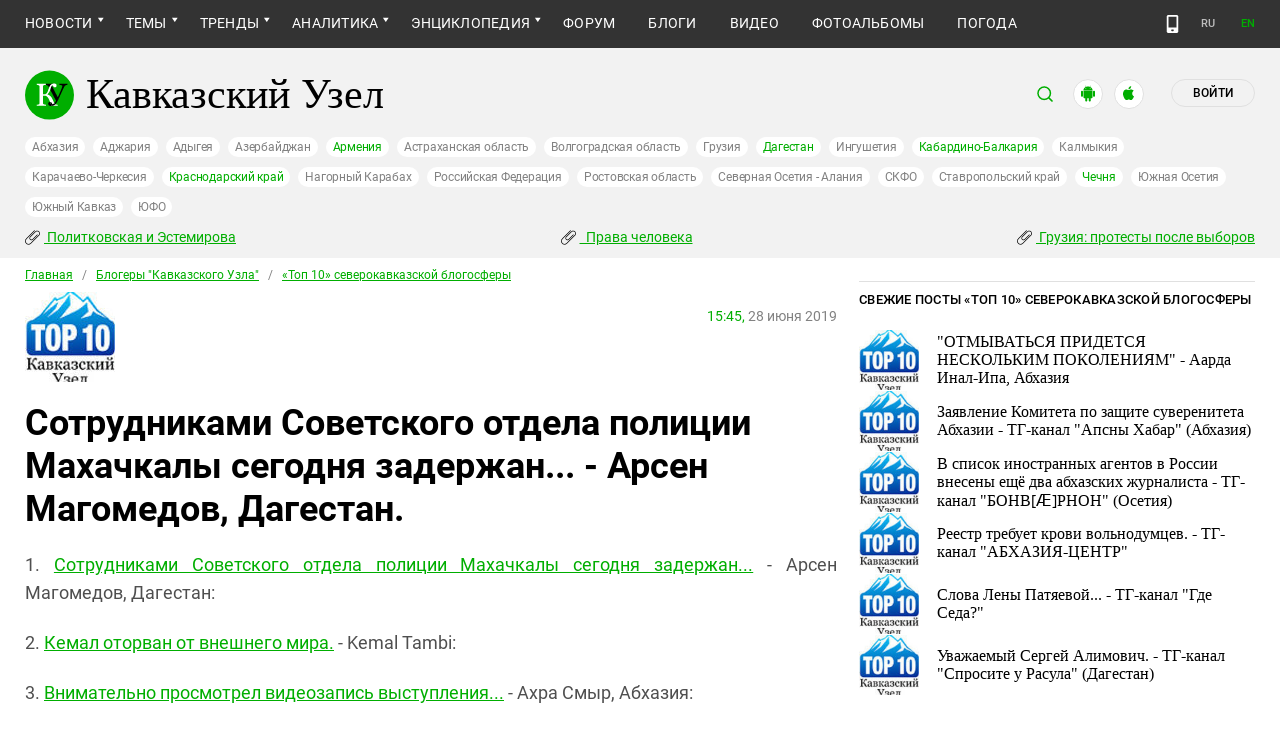

--- FILE ---
content_type: text/html; charset=utf-8
request_url: https://www.kavkaz-uzel.eu/blogs/5422/posts/38466
body_size: 19613
content:
<!DOCTYPE html>
<html>
  <head>
    <meta charset="utf-8">
    <title>Кавказский Узел | Сотрудниками Советского отдела полиции Махачкалы сегодня задержан... -  Арсен Магомедов, Дагестан.</title>
    <link href="https://amp.kavkaz-uzel.eu/blogs/5422/posts/38466" rel="amphtml" />
        <meta property="og:title" content="Сотрудниками Советского отдела полиции Махачкалы сегодня задержан... -  Арсен Магомедов, Дагестан."/>
  <meta property="og:type" content="article"/>
  <meta property="og:url" content="https://www.kavkaz-uzel.eu/blogs/5422/posts/38466"/>
      <meta property="og:image" content="https://www.kavkaz-uzel.eu/system/uploads/user_image/avatar/0001/16842/avatarKU1.jpg"/>
  <meta property="og:site_name" content="Кавказский Узел"/>
  <meta property="og:description" content="1. Сотрудниками Советского отдела полиции Махачкалы сегодня задержан... - Арсен Магомедов, Дагестан: 2. Кемал оторван от внешнего мира. - Kemal Tambi: 3. Внимательно просмотрел видеозапись выступления... - Ахра Смыр, Абхазия: 4. Молодцы. Таг победим! - Михаил Беньяш, Краснодар: 5. Перед зданием М..."/>

    <meta name="format-detection" content="telephone=no">
    <meta name="viewport" content="width=device-width, initial-scale=1.0, user-scalable=no, minimum-scale=1.0, maximum-scale=1.0">
    <meta http-equiv="X-UA-Compatible" content="IE=edge">

    <meta name="csrf-param" content="authenticity_token" />
<meta name="csrf-token" content="Sbzpsd_gz9dYN88JJrD8CIjJZzj-SrF55VA2CdbGF-WcTj8inv0anexffEpJuJOx8R7zmwaVTOw9WoJqBnOzgQ" />
    <link rel="stylesheet" href="/assets/greenpages_redesign_new/application-4e10d7329e6f710895ff57dbe82f0525ee2f157b08dd1f19321675fd993348be.css" media="all" />
    <script src="/assets/greenpages_redesign/application-439c76689aa773fb68e0f47835840a1c5181799dd1bfc7b1cabba15efe8b3667.js"></script>

    <meta name="apple-mobile-web-app-capable" content="yes">
    <meta name="apple-mobile-web-app-status-bar-style" content="#333333">
    <meta name="msapplication-TileColor" content="#ffffff">
    <meta name="msapplication-TileImage" content="/favicons/mstile-144x144.png">
    <meta name="theme-color" content="#333333">
    <meta name="apple-itunes-app" content="app-id=1154933161">
    <link rel="apple-touch-icon" sizes="152x152" href="/favicons/apple-touch-icon.png">
    <link rel="icon" type="image/png" href="/favicons/favicon-32x32.png" sizes="32x32">
    <link rel="icon" type="image/png" href="/favicons/favicon-16x16.png" sizes="16x16">
    <link rel="mask-icon" href="/favicons/safari-pinned-tab.svg" color="#000000">
    <link rel="manifest" href="/manifest.json">
    <!-- Google tag (gtag.js) -->
    <script async src="https://www.googletagmanager.com/gtag/js?id=G-0M53NZTY00"></script>
    <script>
      window.dataLayer = window.dataLayer || [];
      function gtag(){dataLayer.push(arguments);}
      gtag("js", new Date());
      gtag("config", "G-0M53NZTY00");
    </script>
    <script>window.yaContextCb = window.yaContextCb || []</script>
    <script src="https://yandex.ru/ads/system/context.js" async></script>


    
    <meta name="google-site-verification" content="g6ApcNXSmyIzab8bkGiPGQAESkFQh2L6x9Mooov5yAI" />

      <!-- Yandex.Metrika counter -->
 <script type="text/javascript">
    (function (d, w, c) {
        (w[c] = w[c] || []).push(function() {
            try {
                w.yaCounter23640679 = new Ya.Metrika({id:23640679,
                    webvisor:true,
                    clickmap:true,
                    trackLinks:true,
                    accurateTrackBounce:true});
            } catch(e) { }
        });

        var n = d.getElementsByTagName("script")[0],
                s = d.createElement("script"),
                f = function () { n.parentNode.insertBefore(s, n); };
        s.type = "text/javascript";
        s.async = true;
        s.src = (d.location.protocol == "https:" ? "https:" : "http:") + "//mc.yandex.ru/metrika/watch.js";

        if (w.opera == "[object Opera]") {
            d.addEventListener("DOMContentLoaded", f, false);
        } else { f(); }
    })(document, window, "yandex_metrika_callbacks");
</script>
<noscript><div><img src="//mc.yandex.ru/watch/23640679" style="position:absolute; left:-9999px;" alt="" /></div></noscript> 
<!-- /Yandex.Metrika counter -->

<!-- Rating@Mail.ru counter -->
<script type="text/javascript">
    var _tmr = _tmr || [];
    _tmr.push({id: "254038", type: "pageView", start: (new Date()).getTime()});
    (function (d, w, id) {
        if (d.getElementById(id)) return;
        var ts = d.createElement("script"); ts.type = "text/javascript"; ts.async = true; ts.id = id;
        ts.src = (d.location.protocol == "https:" ? "https:" : "http:") + "//top-fwz1.mail.ru/js/code.js";
        var f = function () {var s = d.getElementsByTagName("script")[0]; s.parentNode.insertBefore(ts, s);};
        if (w.opera == "[object Opera]") { d.addEventListener("DOMContentLoaded", f, false); } else { f(); }
    })(document, window, "topmailru-code");
</script>
<noscript><div style="position:absolute;left:-10000px;">
  <img src="//top-fwz1.mail.ru/counter?id=254038;js=na" style="border:0;" height="1" width="1" alt="Рейтинг@Mail.ru" />
</div></noscript>
<!-- //Rating@Mail.ru counter -->


    <script>
      $.trumbowyg.svgPath = "/assets/trumbowyg/images/icons-20301c3918b7265ddbdbcd6fa597795501938dbc62f6db6b7d362a096d6815e0.svg";
    </script>
    <script id="currentUserHeaderTemplate" type="text/template">
      <a class="e-user-name" rel="nofollow" href="{{=user_path}}">
        <span class="e-user-name_text">{{=login}}</span>
        <sup class="answer_count e-user-name_count" title="Количество ответов на комментарии">{{=answers_count}}</sup>
      </a>
      <a rel="nofollow" href="/admin" data-admin_control="" style="display: none;" >Админка</a>
      <a rel="nofollow" href="/accounts/logout">Выйти</a>
    </script>
    <script type="text/template" id="CommentListTempl">
  <div id="comment-list"></div>
  <div class="new_comment_js"></div>
</script>

<script type="text/template" id="bComment">
  <div id="{{= comment.dom_id}}" data-list_position="{{= comment.list_position}}" class="comments-item comments-left{{=comment.depth}}">

    <div class="estimate"> </div>

    {{if (comment.author){ }}
      <div class="avatar">
        <img alt="" src="{{= comment.author.avatar_path }}">
      </div>
    {{ } }}

    <div class="text-comment">
      <div class="prev-comment ps">
        <span class="time">{{= comment.created_at_str }}</span>

        {{if (comment.author){ }}
          <a rel="nofollow" href="{{= comment.public_url }}">{{= comment.author.login }}</a>
          {{if (!comment.author.anonymous){ }}
            <span class="status">({{= comment.author.status }})</span>
          {{ } }}
        {{ } }}

        <a rel="nofollow" href="{{= comment.public_url }}">#</a>


        {{if (comment.can_destroy){ }}
          <a rel="nofollow" class="destroy btn-action-comment btn-action-comment_destroy" href="#" title="Удалить">
            <svg xmlns="https://www.w3.org/2000/svg" viewBox="0 0 24 24">
              <path d="M6 19a2 2 0 0 0 2 2h8a2 2 0 0 0 2-2V7H6v12m2.46-7.12l1.41-1.41L12 12.59l2.12-2.12 1.41 1.41L13.41 14l2.12 2.12-1.41 1.41L12 15.41l-2.12 2.12-1.41-1.41L10.59 14l-2.13-2.12M15.5 4l-1-1h-5l-1 1H5v2h14V4h-3.5z"/>
            </svg>
          </a>
        {{ } }}

        {{if (!comment.can_destroy && comment.can_hide){ }}
          <a rel="nofollow" class="action_hide btn-action-comment btn-action-comment_destroy" href="#" title="Удалить">
            <svg xmlns="https://www.w3.org/2000/svg" viewBox="0 0 24 24">
              <path d="M6 19a2 2 0 0 0 2 2h8a2 2 0 0 0 2-2V7H6v12m2.46-7.12l1.41-1.41L12 12.59l2.12-2.12 1.41 1.41L13.41 14l2.12 2.12-1.41 1.41L12 15.41l-2.12 2.12-1.41-1.41L10.59 14l-2.13-2.12M15.5 4l-1-1h-5l-1 1H5v2h14V4h-3.5z"/>
            </svg>
          </a>
        {{ } }}

        {{if (comment.can_edit){ }}
          <a rel="nofollow" class="edit btn-action-comment btn-action-comment_edit" href="#" title="Изменить">
            <svg xmlns="https://www.w3.org/2000/svg" viewBox="0 0 24 24">
              <path d="M19 19V5H5v14h14m0-16a2 2 0 0 1 2 2v14c0 1.11-.9 2-2 2H5a2 2 0 0 1-2-2V5a2 2 0 0 1 2-2h14m-2.3 6.35l-1 1-2.05-2.05 1-1c.21-.22.56-.22.77 0l1.28 1.28c.22.21.22.56 0 .77M7 14.94l6.06-6.06 2.06 2.06L9.06 17H7v-2.06z"/>
            </svg>
          </a>
        {{ } }}

        <span class="achievements_wrapper"></span>

        {{if (current_user.is_admin_role){ }}
          <!-- &nbsp;&nbsp; -->
          {{if (comment.author.anonymous){ }}
            {{var userUrl = "/admin/anon_users?id=" + comment.author.id;}}
          {{ } else { }}
            {{var userUrl = "/admin/users?filter[id]=" + comment.author.id;}}
          {{ } }}
          <a rel="nofollow" class="btn-action-comment btn-action-comment_edit-user" target='_blank' href="{{= userUrl}}" title="Редактирование пользователя">
            <!-- &aelig; -->
            <svg xmlns="https://www.w3.org/2000/svg" viewBox="0 0 24 24">
              <path d="M9 4a4 4 0 0 0-4 4 4 4 0 0 0 4 4 4 4 0 0 0 4-4 4 4 0 0 0-4-4m0 10c-2.67 0-8 1.33-8 4v2h11.08c-.05-.33-.08-.66-.08-1 0-1.5.5-3 1.41-4.2-1.53-.52-3.23-.8-4.41-.8m9 0c-.13 0-.24.09-.26.21l-.19 1.32c-.3.13-.59.29-.85.47l-1.24-.5c-.11 0-.24 0-.31.13l-1 1.73c-.06.11-.04.24.06.32l1.06.82c-.02.17-.03.33-.03.5 0 .17.01.33.03.5l-1.06.82c-.09.08-.12.21-.06.32l1 1.73c.06.13.19.13.31.13l1.24-.5c.26.18.54.35.85.47l.19 1.32c.02.12.12.21.26.21h2c.11 0 .22-.09.24-.21l.19-1.32c.3-.13.57-.29.84-.47l1.23.5c.13 0 .26 0 .33-.13l1-1.73c.06-.11.03-.24-.06-.32l-1.07-.82c.02-.17.04-.33.04-.5 0-.17-.01-.33-.04-.5l1.06-.82c.09-.08.12-.21.06-.32l-1-1.73c-.06-.13-.19-.13-.32-.13l-1.23.5c-.27-.18-.54-.35-.85-.47l-.19-1.32c-.01-.12-.12-.21-.23-.21m-1 3.5a1.5 1.5 0 0 1 1.5 1.5 1.5 1.5 0 0 1-1.5 1.5c-.84 0-1.5-.67-1.5-1.5a1.5 1.5 0 0 1 1.5-1.5z"/>
            </svg>
          </a>
        {{ } }}

        {{if (show_parent_comment_link && comment.parent_url){ }}
          <a rel="nofollow" href="{{= comment.parent_url }}" title="В ответ на комментарий"> &uArr; </a>
        {{ } }}

      </div>
      <div class="text-comment_content">{{= comment.body }}</div>
      <div class="text-comment_ans">
        {{if (comment.can_new){ }}
          <a rel="nofollow" href="#" class="answer btn-action-comment btn-action-comment_answer" title="Ответить">Ответить</a>
        {{ } }}
      </div>
    </div>
    <div id="comment_editor_{{=comment.id}}"></div>
  </div>
</script>

<script id="eComment" type="text/template">
  <form class="row form-comment">
    <div class="form-comment-title ps">
      Комментирование через кавказский узел
    </div>
    <div class="form-comment-left">
      <div class="span2 form-comment_avatar">
        <div class="user_avatar"><img alt="" src="{{= current_user.avatar_path}}"></div>
        <p><a rel="nofollow" href="{{= current_user.user_path}}">{{= current_user.login}}</a></p>
        <em {{= current_user.status ? "" : "hidden"}}>({{= current_user.status}})</em>
      </div>
    </div>

    <div class="form-comment-right">
      <div>
        <textarea name="comment[body]" data-trumbowyg>{{= body}}</textarea>
      </div>
      <div class="form-comment_buttons ps">
            <a target="_blank" class="button-reg" href="/accounts/sign_up">Регистрация</a>
        <a rel="nofollow" href="#" class="cancel button-anon">Отменить</a>
      </div>
    </div>
  </form>
</script>

<script id="AchievementListTemplate" type="text/template">
  <a rel="nofollow" class="achievements btn-action-comment btn-action-comment_achievements" href="#" title="Награды">
    <svg xmlns="https://www.w3.org/2000/svg" viewBox="0 0 24 24" class="for-positive">
      <path d="M20.2 2H18c-.9 0-2 1-2 2H8c0-1-1.1-2-2-2H2v9c0 1 1 2 2 2h2.2c.4 2 1.7 3.7 4.8 4v2.1c-2.2.2-3 1.3-3 2.6v.3h8v-.3c0-1.3-.8-2.4-3-2.6V17c3.1-.3 4.4-2 4.8-4H20c1 0 2-1 2-2V2h-1.8M4 11V4h2v7H4m16 0h-2V4h2v7z"/>
    </svg>
    <svg xmlns="https://www.w3.org/2000/svg" viewBox="0 0 24 24" class="for-negative">
      <path d="M17 13H7v-2h10m-5-9A10 10 0 0 0 2 12a10 10 0 0 0 10 10 10 10 0 0 0 10-10A10 10 0 0 0 12 2z"/>
    </svg>
  </a>
</script>

<script id="AchievementShowTemplate" type="text/template">
  <div class="b-achievements-item {{= achievement.value > 0 ? 'is-positive' : 'is-negative' }}">
    <div class="item-name">{{= achievement.title}}&nbsp;(<b>{{= achievement.value}}</b>)</div>
    {{if (achievement.description){ }}
      <div class="item-description">{{= achievement.description}}</div>
    {{ } }}
    <div class="item-date">{{= achievement.created_at}}</div>
  </div>
</script>


    
  </head>

  <body class=" lang="ru">

    <header class="ps header-main">
      <div class="download-app">
  <a href="#" class="sb-close">×</a>
  <img src="/images/manifest/logoCUmini.png" class="download-app-img">
  <div class="download-app-title">
    <h3>Кавказский узел</h3>
    <div class="download-app-hint">Скачайте приложение&nbsp;— работает без&nbsp;VPN!</div>
  </div>
  <a href="https://itunes.apple.com/ru/app/kavkazskij-uzel/id1154933161?mt=8" target="_blank" class="apple-download-app download-app-link">Скачать</a>
  <a href="https://play.google.com/store/apps/details?id=ru.sambino.ionic&hl=ru&gl=US" target="_blank" class="android-download-app download-app-link">Скачать</a>
</div>

      <div class="top-menu ps">
        <div class="menu-show"></div>
        <div class="wrapper">
          <div class="navbar ps">
            <div class="fixed-logo"></div>
            <ul class="navbar-list"><li class="is-sub news" data-menu_id="news"><a href="/rubric/10">Новости</a><ul class="sub-menu"><li data-menu_id="lenta" class="lenta"><a class="" href="/rubric/11">Лента новостей</a></li><li data-menu_id="chronic" class="chronic"><a class="" href="/rubric/1">Хроники</a></li><li data-menu_id="digest" class="digest"><a class="" href="/rubric/12">Дайджест СМИ</a></li><li data-menu_id="announce" class="announce"><a class="" href="/rubric/13">Анонсы событий</a></li></ul></li><li class="is-sub main_themes categories_menu" data-menu_id="categories_menu"><a href="/categories">Темы</a><ul class="sub-menu"><li data-menu_id="menu_category_10" class="menu_category_10"><a href="/category/human-rights"> Права человека</a></li><li data-menu_id="menu_category_1" class="menu_category_1"><a href="/category/crime">Преступность</a></li><li data-menu_id="menu_category_7" class="menu_category_7"><a href="/category/culture">Культура</a></li><li data-menu_id="menu_category_3" class="menu_category_3"><a href="/category/conflicts">Конфликты</a></li><li data-menu_id="menu_category_6" class="menu_category_6"><a href="/category/politics">Политика</a></li><li data-menu_id="menu_category_2" class="menu_category_2"><a href="/category/society">Общество</a></li><li data-menu_id="menu_category_4" class="menu_category_4"><a href="/category/nature">Природа и экология</a></li><li data-menu_id="menu_category_8" class="menu_category_8"><a href="/category/incidents">Происшествия</a></li><li data-menu_id="menu_category_9" class="menu_category_9"><a href="/category/economics">Экономика</a></li><li data-menu_id="menu_category_14" class="menu_category_14"><a href="/category/tourism">Туризм</a></li></ul></li><li class="is-sub trends_menu" data-menu_id="trends_menu"><a href="/categories">Тренды</a><ul class="sub-menu"><li data-menu_id="menu_category_18" class="menu_category_18"><a href="/category/politkovskaya_estemirova">Политковская и Эстемирова</a></li><li data-menu_id="menu_category_2246" class="menu_category_2246"><a href="/category/Caucasus_for_Palestine">Кавказ за Палестину</a></li><li data-menu_id="menu_category_197" class="menu_category_197"><a href="/category/Whom_the_Caucasus_makes_to_apologize">Кого Кавказ извиняться заставляет</a></li><li data-menu_id="menu_category_2248" class="menu_category_2248"><a href="/category/stalin_deportations">Сталинские депортации</a></li><li data-menu_id="menu_category_3260" class="menu_category_3260"><a href="/category/Georgia_elections_amid_protests">Грузия: протесты после выборов</a></li><li data-menu_id="menu_category_2256" class="menu_category_2256"><a href="/category/ecological_disaster_Kuban">Экокатастрофа на Кубани</a></li><li data-menu_id="menu_category_2257" class="menu_category_2257"><a href="/category/collapse_Baku_and_Moscow">Крушение связей Баку и Москвы</a></li><li data-menu_id="menu_category_3261" class="menu_category_3261"><a href="/category/The_struggle_for_500_rubles">Борьба за 500 рублей на Кавказе</a></li><li data-menu_id="menu_category_33" class="menu_category_33"><a href="/category/circassianquestion">Черкесский вопрос</a></li><li data-menu_id="menu_category_2253" class="menu_category_2253"><a href="/category/The_fight_Kadyrov_and_Wildberries">Схватка Кадырова и Wildberries</a></li><li data-menu_id="menu_category_3259" class="menu_category_3259"><a href="/category/elections-2025_south">Выборы-2025: Юг России</a></li><li data-menu_id="menu_category_1221" class="menu_category_1221"><a href="/category/Yerevan_and_Baku_redistribute_borders">Ереван и Баку делят границы</a></li><li data-menu_id="menu_category_1231" class="menu_category_1231"><a href="/category/elimination_of_memorials">Ликвидация "Мемориалов"*</a></li><li data-menu_id="menu_category_144" class="menu_category_144"><a href="/category/dissent_in_Chechnya">Инакомыслие в Чечне</a></li><li data-menu_id="menu_category_86" class="menu_category_86"><a href="/category/ngo_activists_pursuit">Преследование активистов</a></li><li data-menu_id="menu_category_129" class="menu_category_129"><a href="/category/Myths_and_the_truth_about_the_Victory">Мифы и правда о победе</a></li><li data-menu_id="menu_category_164" class="menu_category_164"><a href="/category/Justice_Department_against_Jehovahs_Witnesses">Минюст против Свидетелей Иеговы</a></li><li data-menu_id="menu_category_101" class="menu_category_101"><a href="/category/abkhazia_crisis">Кризис в Абхазии</a></li><li data-menu_id="menu_category_1237" class="menu_category_1237"><a href="/category/the_struggle_of_Kadyrov_and_Yangulbayev">Борьба Кадырова с Янгулбаевыми</a></li><li data-menu_id="menu_category_105" class="menu_category_105"><a href="/category/act_of_terror_in_beslan_20_years">20 лет теракту в Беслане</a></li><li data-menu_id="menu_category_2249" class="menu_category_2249"><a href="/category/Georgia_agents_and_protests">Грузия: иноагенты и протесты</a></li><li data-menu_id="menu_category_145" class="menu_category_145"><a href="/category/Karabakh_bad_peace_or_war">Карабах: худой мир или война?</a></li><li data-menu_id="menu_category_19" class="menu_category_19"><a href="/category/terakty-v-moskve">Теракты в Москве и на Кавказе</a></li><li data-menu_id="menu_category_220" class="menu_category_220"><a href="/category/Jabiev_murdered_protests_and_crisis">Убийство Джабиева: протесты и кризис</a></li><li data-menu_id="menu_category_79" class="menu_category_79"><a href="/category/akhmednabiev_murder">Убийство Ахмеднабиева</a></li><li data-menu_id="menu_category_2243" class="menu_category_2243"><a href="/category/mobilization_protests">Мобилизация и протесты</a></li><li data-menu_id="menu_category_198" class="menu_category_198"><a href="/category/Tumso_protiv_kadyrovtsev">Тумсо против кадыровцев    </a></li><li data-menu_id="menu_category_1233" class="menu_category_1233"><a href="/category/Saakashvili_under_trial">Саакашвили под судом</a></li><li data-menu_id="menu_category_126" class="menu_category_126"><a href="/category/Nemtsov">Немцов</a></li></ul></li><li class="is-sub analitics" data-menu_id="analitics"><a href="/rubric/20">Аналитика</a><ul class="sub-menu"><li data-menu_id="articles" class="articles"><a class="" href="/rubric/2">Статьи</a></li><li data-menu_id="reports" class="reports"><a class="" href="/rubric/21">Доклады</a></li><li data-menu_id="public" class="public"><a class="" href="/rubric/22">Публицистика</a></li><li data-menu_id="interview" class="interview"><a class="" href="/rubric/23">Интервью</a></li><li data-menu_id="stats_of_victims" class="stats_of_victims"><a class="" href="/rubric/1103">Северный Кавказ - статистика жертв</a></li></ul></li><li class="is-sub encyclopaedia" data-menu_id="encyclopaedia"><a href="/rubric/40">Энциклопедия</a><ul class="sub-menu"><li data-menu_id="sprav" class="sprav"><a class="" href="/rubric/41">Справочник</a></li><li data-menu_id="person" class="person"><a class="" href="/rubric/42">Персоналии</a></li><li data-menu_id="bookshelf" class="bookshelf"><a class="" href="/rubric/4">Книжная полка</a></li><li data-menu_id="norma" class="norma"><a class="" href="/rubric/43">Нормативные акты</a></li><li data-menu_id="docs" class="docs"><a class="" href="/rubric/44">Документы организаций</a></li></ul></li><li data-menu_id="forum" class="forum"><a href="/forum/sections">Форум</a></li><li class="active  blogs" data-menu_id="blogs"><a class="active" href="/blog_posts">Блоги</a></li><li data-menu_id="video" class="video"><a href="/videos">Видео</a></li><li data-menu_id="photos" class="photos"><a href="/photo_albums">Фотоальбомы</a></li><li data-menu_id="weather" class="weather"><a href="/weather/regions">Погода</a></li></ul>
            <div class="planet">
              <div class="planet-ico"></div>
              <div class="planet-in ps">
                <div class="geo-list ps">
                  <ul class="planet-list sub-height set-scroll">
                    <li class=""><a href="/abkhasia">Абхазия</a></li><li class=""><a href="/adjaria">Аджария</a></li><li class=""><a href="/adygeia">Адыгея</a></li><li class=""><a href="/azerbaijan">Азербайджан</a></li><li class=""><a href="/armenia">Армения</a></li><li class=""><a href="/astrakhan">Астраханская область</a></li><li class=""><a href="/volgograd">Волгоградская область</a></li><li class=""><a href="/georgia">Грузия</a></li><li class=""><a href="/dagestan">Дагестан</a></li><li class=""><a href="/ingushetia">Ингушетия</a></li><li class=""><a href="/kabardino-balkaria">Кабардино-Балкария</a></li><li class=""><a href="/kalmykia">Калмыкия</a></li><li class=""><a href="/karachaevo-cherkesia">Карачаево-Черкесия</a></li><li class=""><a href="/krasnodar">Краснодарский край</a></li><li class=""><a href="/karabakh">Нагорный Карабах</a></li><li class=""><a href="/russia">Российская Федерация</a></li><li class=""><a href="/rostov">Ростовская область</a></li><li class=""><a href="/north-osetia">Северная Осетия - Алания</a></li><li class=""><a href="/northdistrict">СКФО</a></li><li class=""><a href="/stavropol">Ставропольский край</a></li><li class=""><a href="/chechnya">Чечня</a></li><li class=""><a href="/south-osetia">Южная Осетия</a></li><li class=""><a href="/south-caucasus">Южный Кавказ</a></li><li class=""><a href="/southdistrict">ЮФО</a></li>
                  </ul>
                </div>
              </div>
            </div>
              <a class="mdi mdi-cellphone-basic" title="Лёгкая версия" href="https://m.kavkaz-uzel.eu/"></a>
            <div class="lang">
                <span class="lang__item">RU</span>
                <a href="https://www.eng.kavkaz-uzel.eu" class="lang__item" title="Переключиться на английскую версию">EN</a>
            </div>
          </div>
        </div>
          <div class="hot-news-fixed">
            <div class="header ps">
              <div class="wrapper">
                <div class="header-in ps">
                  <div class="not-news_inner ps">
  <ul>
    
      <li>
        <a class="hotnews-item hotnews-item_rubric" title="Политковская и Эстемирова" href="/category/politkovskaya_estemirova"><i class='mdi mdi-attachment'></i>&nbsp;Политковская и Эстемирова</a>
      </li>
    
      <li>
        <a class="hotnews-item hotnews-item_rubric" title=" Права человека" href="/category/human-rights"><i class='mdi mdi-attachment'></i>&nbsp; Права человека</a>
      </li>
    
      <li>
        <a class="hotnews-item hotnews-item_rubric" title="Грузия: протесты после выборов" href="/category/Georgia_elections_amid_protests"><i class='mdi mdi-attachment'></i>&nbsp;Грузия: протесты после выборов</a>
      </li>
    

    
  </ul>
</div>



  <style type="text/css">
    .menu-container nav ul.dropdown-menu li.menu_category_18, .menu-container nav ul.dropdown-menu li.menu_category_10, .menu-container nav ul.dropdown-menu li.menu_category_3260 {
      position: absolute;
      left: -1300px;
      display: none;
    }
  </style>


                </div>
              </div>
            </div>
          </div>
      </div>

      <div class="header header-static ps">
        <div class="wrapper">
          <div class="header-in ps">
            <div class="header-top ps">
              <div class="logo">
                <div class="logo-case ps">
                  <img src="/assets/redesign/logo-789965aa18f9e893806de4f08f9846bfcb5d6888b483ca884fd888cace4bef8b.svg" alt="" class="logo-img">
                  <a href="https://www.kavkaz-uzel.eu/"><span>Кавказский Узел</span></a>
                </div>
              </div>
              <div class="user-bar">
                <div class="user-bar__search"><span>поиск</span>
  <div class="ps">
    <div class="show-search search-tgl"></div>
    <div class="b-header_search is-show" id="search_input">
      <form action="/search" method="get" class="b-header_search-form">
        <input name="context" value="" type="hidden">
        <input class="search-input" name="keywords" type="text" autocomplete="on" placeholder="поиск по Кавказскому Узлу" title="поиск по Кавказскому Узлу">
        <button class="search-btn" type="submit"></button>
      </form>
    </div>
  </div>
</div>

                <a href="https://play.google.com/store/apps/details?id=ru.sambino.ionic" target="_blank" class="user-bar__app2"></a>
                <a href="https://itunes.apple.com/ru/app/kavkazskij-uzel/id1154933161?mt=8" target="_blank" class="user-bar__app3"></a>
                  <a href="/accounts/login" class="user-bar__login md">Войти</a>
  <a href="/accounts/login" class="user-bar__login sm"></a>

                <div class="x"></div>
              </div>
            </div>
            <div class="menu-btn show-menu">Меню</div>
            <div class="regions ps">
              <a class="" href="/abkhasia">Абхазия</a><a class="" href="/adjaria">Аджария</a><a class="" href="/adygeia">Адыгея</a><a class="" href="/azerbaijan">Азербайджан</a><a class=" green" href="/armenia">Армения</a><a class="" href="/astrakhan">Астраханская область</a><a class="" href="/volgograd">Волгоградская область</a><a class="" href="/georgia">Грузия</a><a class=" green" href="/dagestan">Дагестан</a><a class="" href="/ingushetia">Ингушетия</a><a class=" green" href="/kabardino-balkaria">Кабардино-Балкария</a><a class="" href="/kalmykia">Калмыкия</a><a class="" href="/karachaevo-cherkesia">Карачаево-Черкесия</a><a class=" green" href="/krasnodar">Краснодарский край</a><a class="" href="/karabakh">Нагорный Карабах</a><a class="" href="/russia">Российская Федерация</a><a class="" href="/rostov">Ростовская область</a><a class="" href="/north-osetia">Северная Осетия - Алания</a><a class="" href="/northdistrict">СКФО</a><a class="" href="/stavropol">Ставропольский край</a><a class=" green" href="/chechnya">Чечня</a><a class="" href="/south-osetia">Южная Осетия</a><a class="" href="/south-caucasus">Южный Кавказ</a><a class="" href="/southdistrict">ЮФО</a>
            </div>

            <div class="not-news_inner ps">
  <ul>
    
      <li>
        <a class="hotnews-item hotnews-item_rubric" title="Политковская и Эстемирова" href="/category/politkovskaya_estemirova"><i class='mdi mdi-attachment'></i>&nbsp;Политковская и Эстемирова</a>
      </li>
    
      <li>
        <a class="hotnews-item hotnews-item_rubric" title=" Права человека" href="/category/human-rights"><i class='mdi mdi-attachment'></i>&nbsp; Права человека</a>
      </li>
    
      <li>
        <a class="hotnews-item hotnews-item_rubric" title="Грузия: протесты после выборов" href="/category/Georgia_elections_amid_protests"><i class='mdi mdi-attachment'></i>&nbsp;Грузия: протесты после выборов</a>
      </li>
    

    
  </ul>
</div>



  <style type="text/css">
    .menu-container nav ul.dropdown-menu li.menu_category_18, .menu-container nav ul.dropdown-menu li.menu_category_10, .menu-container nav ul.dropdown-menu li.menu_category_3260 {
      position: absolute;
      left: -1300px;
      display: none;
    }
  </style>


          </div>
        </div>
      </div>

    </header>

      <section id="content">
    <article>
      <div class="ps">
        <div class="wrapper">
          <div class="content ps">
            <div class="page ps">
              <!--===============================col-left===============================-->
              <div class="left-col articles-body page-about">
                <!--===============================main==============================-->
                
<div class="beradcrumbs nav-line ps">
  <a href="/">Главная</a> &nbsp; / &nbsp; <a href="/blogs">Блогеры &quot;Кавказского Узла&quot;</a> &nbsp; / &nbsp; <a href="/blogs/5422">«Топ 10» северокавказской блогосферы</a>
</div>

<div class="bloger-main-ava ps">
    <img alt="Фото" class="bloger-main-ava-img" src="/system/uploads/user_image/avatar/0001/16842/big_avatar_avatarKU1.jpg" />
  <div class="bloger-main-text">
    <div class="img-page-date ps">
      <span>15:45,</span> 28 июня 2019
    </div>
  </div>
</div>
<div class="page-title ps">
  <h1>Сотрудниками Советского отдела полиции Махачкалы сегодня задержан... -  Арсен Магомедов, Дагестан.</h1>
</div>
<br />
<div class="text-block">
  <p></p>
<p><p style='text-align: justify;'>
1. 
<a href="/blogs/5422/posts/38466#remote_post_15493">Сотрудниками Советского отдела полиции Махачкалы сегодня задержан...</a>
- Арсен Магомедов, Дагестан: 

</p>
<p style='text-align: justify;'>
2. 
<a href="/blogs/5422/posts/38466#remote_post_15494">Кемал оторван от внешнего мира.</a>
- Kemal Tambi: 

</p>
<p style='text-align: justify;'>
3. 
<a href="/blogs/5422/posts/38466#remote_post_15495">Внимательно просмотрел видеозапись выступления...</a>
- Ахра Смыр, Абхазия: 

</p>
<p style='text-align: justify;'>
4. 
<a href="/blogs/5422/posts/38466#remote_post_15496">Молодцы. Таг победим!</a>
- Михаил Беньяш, Краснодар: 

</p>
<p style='text-align: justify;'>
5. 
<a href="/blogs/5422/posts/38466#remote_post_15497">Перед зданием МВД Дагестана начался одиночный пикет...</a>
- Расул Асад, Дагестан: 

</p>
<p style='text-align: justify;'>
6. 
<a href="/blogs/5422/posts/38466#remote_post_15498">Вах</a>
- Жлвд Грв, Чечня: 

</p>
<p style='text-align: justify;'>
7. 
<a href="/blogs/5422/posts/38466#remote_post_15499">Сегодня в Советском райсуде</a>
- Исмаилов Марат, Дагестан: 

</p>
<p style='text-align: justify;'>
8. 
<a href="/blogs/5422/posts/38466#remote_post_15500">Сегодня наконец законодательное собрание Краснодарского края...</a>
- Евгений Витишко, Туапсе: 

</p>
<p style='text-align: justify;'>
9. 
<a href="/blogs/5422/posts/38466#remote_post_15501">В Мемориальном комплексе жертвам репрессий...</a>
- Зарифа Саутиева, Ингушетия: 

</p>
<p style='text-align: justify;'>
10. 
<a href="/blogs/5422/posts/38466#remote_post_15502">Лето - оно такое!</a>
- Адам Сагов, Ингушетия: 

</p>
</p>
<hr>
<p><a name='remote_post_15493'>
<h2 style='text-align: justify;'>
<a href="https://www.facebook.com/photo.php?fbid=2337176456347194&amp;set=a.814563988608456&amp;type=3&amp;__tn__=-y.g">1. Сотрудниками Советского отдела полиции Махачкалы сегодня задержан... - Арсен Магомедов, Дагестан.</a>
</h2>
<p>Задержан журналист "Нового дела" Идрис Юсупов:</p>
<p><iframe width="500" height="424" style="border: none; overflow: hidden;" src="https://www.facebook.com/plugins/post.php?href=https%3A%2F%2Fwww.facebook.com%2Fpermalink.php%3Fstory_fbid%3D2337180623013444%26id%3D100001645869421&amp;width=500" scrolling="no" frameborder="0" allowtransparency="true" allow="encrypted-media"></iframe></p>
<a name='remote_post_15494'>
<h2 style='text-align: justify;'>
<a href="https://www.facebook.com/photo.php?fbid=1269951606515870&amp;set=a.354766378034402&amp;type=3">2. Кемал оторван от внешнего мира. - Kemal Tambi.</a>
</h2>
<p style="margin: 0px 0px 6px; font-family: Helvetica, Arial, sans-serif; color: #1d2129; line-height: 19.32px; background-color: #ffffff;">"Кемал оторван от внешнего мира. Фото со второго слушания по мере пресечения.</p>
<p style="margin: 0px 0px 6px; font-family: Helvetica, Arial, sans-serif; color: #1d2129; line-height: 19.32px; background-color: #ffffff;">страницу ведет пока что жена - Курджиева Лаура".</p>
<p><iframe width="500" height="771" style="border: none; overflow: hidden;" src="https://www.facebook.com/plugins/post.php?href=https%3A%2F%2Fwww.facebook.com%2Ftambiev.pw%2Fposts%2F1269952496515781&amp;width=500" scrolling="no" frameborder="0" allowtransparency="true" allow="encrypted-media"></iframe></p>
<a name='remote_post_15495'>
<h2 style='text-align: justify;'>
<a href="https://www.facebook.com/akhra/posts/10157365446039028">3. Внимательно просмотрел видеозапись выступления... - Ахра Смыр, Абхазия.</a>
</h2>
<p><span style="color: #1d2129; font-family: Helvetica, Arial, sans-serif; line-height: 19.32px; background-color: #ffffff;">"депутат Дбар говорил о «сепаратистских» высказываниях, явно и очевидно имея в виду стандартные клише официальной грузинской риторики по абхазскому кейсу («сепаратисты», «оккупированные территории» и т.п.)"</span></p>
<p><iframe width="500" height="293" style="border: none; overflow: hidden;" src="https://www.facebook.com/plugins/post.php?href=https%3A%2F%2Fwww.facebook.com%2Fakhra%2Fposts%2F10157365446039028&amp;width=500" scrolling="no" frameborder="0" allowtransparency="true" allow="encrypted-media"></iframe></p>
<a name='remote_post_15496'>
<h2 style='text-align: justify;'>
<a href="https://www.facebook.com/photo.php?fbid=2322751174719130&amp;set=a.1434678250193098&amp;type=3">4. Молодцы. Таг победим! - Михаил Беньяш, Краснодар.</a>
</h2>
<p>Судьи <span style="color: #1d2129; font-family: Helvetica, Arial, sans-serif; line-height: 19.32px; background-color: #ffffff;">Краснодарского краевого суда вышли на несанкционированный пикет:</span></p>
<p><iframe width="500" height="730" style="border: none; overflow: hidden;" src="https://www.facebook.com/plugins/post.php?href=https%3A%2F%2Fwww.facebook.com%2Fmbenyash%2Fposts%2F2322751241385790&amp;width=500" scrolling="no" frameborder="0" allowtransparency="true" allow="encrypted-media"></iframe></p>
<a name='remote_post_15497'>
<h2 style='text-align: justify;'>
<a href="https://www.facebook.com/rasulasad10/posts/882747142076810">5. Перед зданием МВД Дагестана начался одиночный пикет... - Расул Асад, Дагестан.</a>
</h2>
<p><iframe width="500" height="421" style="border: none; overflow: hidden;" src="https://www.facebook.com/plugins/post.php?href=https%3A%2F%2Fwww.facebook.com%2Frasulasad10%2Fposts%2F882747142076810&amp;width=500" scrolling="no" frameborder="0" allowtransparency="true" allow="encrypted-media"></iframe></p>
<a name='remote_post_15498'>
<h2 style='text-align: justify;'>
<a href="https://www.facebook.com/permalink.php?story_fbid=1505728972897866&amp;id=100003823334397">6. Вах - Жлвд Грв, Чечня.</a>
</h2>
<p>Хорошее фото:</p>
<p><iframe width="500" height="594" style="border: none; overflow: hidden;" src="https://www.facebook.com/plugins/post.php?href=https%3A%2F%2Fwww.facebook.com%2Fpermalink.php%3Fstory_fbid%3D1505728972897866%26id%3D100003823334397&amp;width=500" scrolling="no" frameborder="0" allowtransparency="true" allow="encrypted-media"></iframe></p>
<a name='remote_post_15499'>
<h2 style='text-align: justify;'>
<a href="https://www.facebook.com/permalink.php?story_fbid=716810022109659&amp;id=100013420030129">7. Сегодня в Советском райсуде - Исмаилов Марат, Дагестан.</a>
</h2>
<p><iframe width="500" height="318" style="border: none; overflow: hidden;" src="https://www.facebook.com/plugins/post.php?href=https%3A%2F%2Fwww.facebook.com%2Fpermalink.php%3Fstory_fbid%3D716810022109659%26id%3D100013420030129&amp;width=500" scrolling="no" frameborder="0" allowtransparency="true" allow="encrypted-media"></iframe></p>
<a name='remote_post_15500'>
<h2 style='text-align: justify;'>
<a href="https://www.facebook.com/evgeny.vitishko/posts/1646519882146796">8. Сегодня наконец законодательное собрание Краснодарского края... - Евгений Витишко, Туапсе.</a>
</h2>
<p><span style="color: #1d2129; font-family: Helvetica, Arial, sans-serif; line-height: 19.32px; background-color: #ffffff;">"Сегодня наконец законодательное собрание Краснодарского края разродилось поправками к закону "О мерах государственной поддержки по обеспечению жильем граждан, лишившихся жилого помещения в результате чрезвычайных ситуаций".</span></p>
<p><iframe width="500" height="802" style="border: none; overflow: hidden;" src="https://www.facebook.com/plugins/post.php?href=https%3A%2F%2Fwww.facebook.com%2Fevgeny.vitishko%2Fposts%2F1646519882146796&amp;width=500" scrolling="no" frameborder="0" allowtransparency="true" allow="encrypted-media"></iframe></p>
<a name='remote_post_15501'>
<h2 style='text-align: justify;'>
<a href="https://www.facebook.com/zariffeli/posts/2338591619531478">9. В Мемориальном комплексе жертвам репрессий... - Зарифа Саутиева, Ингушетия.</a>
</h2>
<p>"Конфликтная ситуация в ингушском <span style="color: #1d2129; font-family: Helvetica, Arial, sans-serif; line-height: 19.32px; background-color: #ffffff;">Мемориальном комплексе жертвам репрессий"</span></p>
<p><iframe width="500" height="287" style="border: none; overflow: hidden;" src="https://www.facebook.com/plugins/post.php?href=https%3A%2F%2Fwww.facebook.com%2Fzariffeli%2Fposts%2F2338591619531478&amp;width=500" scrolling="no" frameborder="0" allowtransparency="true" allow="encrypted-media"></iframe></p>
<a name='remote_post_15502'>
<h2 style='text-align: justify;'>
<a href="https://www.facebook.com/permalink.php?story_fbid=2380864658834343&amp;id=100007324956235">10. Лето - оно такое! - Адам Сагов, Ингушетия.</a>
</h2>
<p><iframe width="500" height="650" style="border: none; overflow: hidden;" src="https://www.facebook.com/plugins/post.php?href=https%3A%2F%2Fwww.facebook.com%2Fpermalink.php%3Fstory_fbid%3D2380864658834343%26id%3D100007324956235&amp;width=500" scrolling="no" frameborder="0" allowtransparency="true" allow="encrypted-media"></iframe></p>
</p>
  <div>
    <div class="estimate" rate-control rateable="blog_post"></div>
  </div>
</div>

<div class="comments-block ps">
  <div id="disqus_thread"></div>
  <script>
    /**
    *  RECOMMENDED CONFIGURATION VARIABLES: EDIT AND UNCOMMENT THE SECTION BELOW TO INSERT DYNAMIC VALUES FROM YOUR PLATFORM OR CMS.
    *  LEARN WHY DEFINING THESE VARIABLES IS IMPORTANT: https://disqus.com/admin/universalcode/#configuration-variables*/
    var disqus_config = function () {
    this.language = "ru";
    };
    (function() { // DON'T EDIT BELOW THIS LINE
    var d = document, s = d.createElement('script');
    s.src = 'https://kavkaz-uzel-eu.disqus.com/embed.js';
    s.setAttribute('data-timestamp', +new Date());
    (d.head || d.body).appendChild(s);
    })();
  </script>
  <noscript>Please enable JavaScript to view the <a href="https://disqus.com/?ref_noscript">comments powered by Disqus.</a></noscript>

  <div class="hidden-print">
    <div class="b-shared-list a2a_kit a2a_kit_size_32 a2a_default_style">
  <ul class="b-shared-list_items">
    <li class="a2a_button_vk b-shared-list_item">
      <a rel="nofollow" class="a2a_button_vk" href="#"></a>
    </li>
    <li class="a2a_button_telegram b-shared-list_item">
      <a rel="nofollow" class="a2a_button_telegram" href="#"></a>
    </li>
    <li class="a2a_button_whatsapp b-shared-list_item">
      <a rel="nofollow" class="a2a_button_whatsapp" href="#"></a>
    </li>
    <li class="a2a_button_viber b-shared-list_item">
      <a rel="nofollow" class="a2a_button_viber" href="#"></a>
    </li>
    <li class="a2a_button_x b-shared-list_item">
      <a rel="nofollow" class="a2a_button_x" href="#"></a>
    </li>
    <li class="a2a_button_odnoklassniki b-shared-list_item">
      <a rel="nofollow" class="a2a_button_odnoklassniki" href="#"></a>
    </li>
    <li class="a2a_button_livejournal b-shared-list_item">
      <a rel="nofollow" class="a2a_button_livejournal" href="#"></a>
    </li>
    <li class="a2a_button_email b-shared-list_item">
      <a rel="nofollow" class="a2a_button_email" href="#"></a>
    </li>
  </ul>
</div>

<script async src="https://static.addtoany.com/menu/page.js"></script>

    <a name="comments"></a>
    
<div id="comments" data-url="blogs/5422/posts/38466"> </div>

  </div>
</div>

<!-- /колонка1 -->



<script type="text/javascript">

    document.addEventListener('copy', (event) => {
          const pagelink = `\nИсточник: ${document.location.href}\n© Кавказский Узел`;
          event.clipboardData.setData('text', document.getSelection() + pagelink);
          event.preventDefault();
    });

</script>




  
                <!--===============================/main===============================-->
              </div>
              <!--/col-left-->
              <!--===============================col-right===============================-->
              <div class="right-col hidden-print">
                
    <div class="personal-col blogers-col ps">
      <div class="sub-title ps">
        Свежие посты «Топ 10» северокавказской блогосферы
      </div>
        <div class="personal-line ps">
          <div class="personal-line__img">
            <img alt="Аватар" src="/system/uploads/user_image/avatar/0001/16842/big_avatar_avatarKU1.jpg" />
          </div>
          <div class="personal-line__text ps">
            <a href="/blogs/5422/posts/65355">
              &quot;ОТМЫВАТЬСЯ ПРИДЕТСЯ НЕСКОЛЬКИМ ПОКОЛЕНИЯМ&quot; - Аарда Инал-Ипа, Абхазия
            </a>
          </div>
        </div>
        <div class="personal-line ps">
          <div class="personal-line__img">
            <img alt="Аватар" src="/system/uploads/user_image/avatar/0001/16842/big_avatar_avatarKU1.jpg" />
          </div>
          <div class="personal-line__text ps">
            <a href="/blogs/5422/posts/65351">
              Заявление Комитета по защите суверенитета Абхазии - ТГ-канал &quot;Апсны Хабар&quot; (Абхазия)
            </a>
          </div>
        </div>
        <div class="personal-line ps">
          <div class="personal-line__img">
            <img alt="Аватар" src="/system/uploads/user_image/avatar/0001/16842/big_avatar_avatarKU1.jpg" />
          </div>
          <div class="personal-line__text ps">
            <a href="/blogs/5422/posts/65348">
              В список иностранных агентов в России внесены ещё два абхазских журналиста - ТГ-канал &quot;БОНВ[Ӕ]РНОН&quot; (Осетия)
            </a>
          </div>
        </div>
        <div class="personal-line ps">
          <div class="personal-line__img">
            <img alt="Аватар" src="/system/uploads/user_image/avatar/0001/16842/big_avatar_avatarKU1.jpg" />
          </div>
          <div class="personal-line__text ps">
            <a href="/blogs/5422/posts/65343">
              Реестр требует крови вольнодумцев. - ТГ-канал &quot;АБХАЗИЯ-ЦЕНТР&quot;
            </a>
          </div>
        </div>
        <div class="personal-line ps">
          <div class="personal-line__img">
            <img alt="Аватар" src="/system/uploads/user_image/avatar/0001/16842/big_avatar_avatarKU1.jpg" />
          </div>
          <div class="personal-line__text ps">
            <a href="/blogs/5422/posts/65338">
              Слова Лены Патяевой... - ТГ-канал &quot;Где Седа?&quot;
            </a>
          </div>
        </div>
        <div class="personal-line ps">
          <div class="personal-line__img">
            <img alt="Аватар" src="/system/uploads/user_image/avatar/0001/16842/big_avatar_avatarKU1.jpg" />
          </div>
          <div class="personal-line__text ps">
            <a href="/blogs/5422/posts/65335">
              Уважаемый Сергей Алимович. - ТГ-канал &quot;Спросите у Расула&quot; (Дагестан)
            </a>
          </div>
        </div>
    </div>

                <div class="bg-gray gray-box ps">
  <div class="directory-in">
    <div class="info-item ps">
  <div class="info-item__title ps">
    Новости
  </div>
  
    <div class="info-item__block ps">
      <a class="info-item__img ps" href="/articles/420114">
        <img class="ps" alt="Последствия атаки беспилотника в ауле Новая Адыгея. Фото из телеграм-канала Мурата Кумпилова https://t.me/muratkumpilov/18302" title="Последствия атаки беспилотника в ауле Новая Адыгея. Фото из телеграм-канала Мурата Кумпилова https://t.me/muratkumpilov/18302" src="/system/uploads/article_image/image/0031/314500/main_image_Bezymyannyy_-_1.jpg" />
      </a>
      <div class="info-item__cols ps">
        
      </div>
      <div class="info-item__date ps">
        09:17, 21 января 2026
      </div>
      <a class="info-item__name ps" href="/articles/420114">
        Число госпитализированных после атаки БПЛА в Адыгее выросло до девяти
      </a>
    </div>
  
    <div class="info-item__block ps">
      <a class="info-item__img ps" href="/articles/420112">
        <img class="ps" alt="Плато Лаго-Наки. Фото: RusRec13 https://ru.wikipedia.org/" title="Плато Лаго-Наки. Фото: RusRec13 https://ru.wikipedia.org/" src="/system/uploads/article_image/image/0031/314495/main_image_hd_new4543534534535.jpg" />
      </a>
      <div class="info-item__cols ps">
        
      </div>
      <div class="info-item__date ps">
        08:18, 21 января 2026
      </div>
      <a class="info-item__name ps" href="/articles/420112">
        Планы вырубки тысяч деревьев на плато Лаго-Наки возмутили экологов
      </a>
    </div>
  
    <div class="info-item__block ps">
      <a class="info-item__img ps" href="/articles/420113">
        <img class="ps" alt="Обстановка у дворца президента Грузии. Тбилиси, 4 октября 2025 года. Фото: Atamanova Sofiia/Paper Kartuli https://t.me/paperkartuli/24090" title="Обстановка у дворца президента Грузии. Тбилиси, 4 октября 2025 года. Фото: Atamanova Sofiia/Paper Kartuli https://t.me/paperkartuli/24090" src="/system/uploads/article_image/image/0031/314496/main_image_hd_hd_Screenshot_387.jpg" />
      </a>
      <div class="info-item__cols ps">
        
      </div>
      <div class="info-item__date ps">
        07:20, 21 января 2026
      </div>
      <a class="info-item__name ps" href="/articles/420113">
        Оставлены под стражей обвиняемые по делу о беспорядках в Тбилиси
      </a>
    </div>
  
    <div class="info-item__block ps">
      <a class="info-item__img ps" href="/articles/420111">
        <img class="ps" alt="Военный на СВО. Иллюстрация создана «Кавказским узлом» с помощью ИИ в программе Copilot" title="Военный на СВО. Иллюстрация создана «Кавказским узлом» с помощью ИИ в программе Copilot" src="/system/uploads/article_image/image/0031/314501/main_image_77.jpg" />
      </a>
      <div class="info-item__cols ps">
        
      </div>
      <div class="info-item__date ps">
        06:21, 21 января 2026
      </div>
      <a class="info-item__name ps" href="/articles/420111">
        Боец из Астраханской области убит на Украине
      </a>
    </div>
  
    <div class="info-item__block ps">
      <a class="info-item__img ps" href="/articles/420108">
        
      </a>
      <div class="info-item__cols ps">
        
      </div>
      <div class="info-item__date ps">
        05:22, 21 января 2026
      </div>
      <a class="info-item__name ps" href="/articles/420108">
        Требование чиновников о сносе баннера удивило дагестанского фермера
      </a>
    </div>
  
</div>

    <div style="clear: both"></div>
  </div>
</div>

<div class="info-item ps">
  <div class="info-item__title ps">
    Персоналии
  </div>
  
    <div class="info-item__block ps">
      <a class="info-item__img ps" href="/articles/85366">
        <img class="ps" alt="Рамзан Кадыров. Фото: REUTERS/Said Tsarnayev" title="Рамзан Кадыров. Фото: REUTERS/Said Tsarnayev" src="/system/uploads/article_image/image/0018/187893/main_image_main_image_new.jpg" />
      </a>
      <div class="info-item__cols ps">
        
      </div>
      <div class="info-item__date ps">
        13:29, 15 января 2026
      </div>
      <a class="info-item__name ps" href="/articles/85366">
        Кадыров Рамзан Ахматович
      </a>
    </div>
  
    <div class="info-item__block ps">
      <a class="info-item__img ps" href="/articles/381793">
        <img class="ps" alt="Рубен Варданян. Фото: стоп-кадр видео - https://youtu.be/FHtq-QgWC5M?t=126" title="Рубен Варданян. Фото: стоп-кадр видео - https://youtu.be/FHtq-QgWC5M?t=126" src="/system/uploads/article_image/image/0026/264130/main_image_Vardanyan.png" />
      </a>
      <div class="info-item__cols ps">
        
      </div>
      <div class="info-item__date ps">
        12:11, 14 марта 2025
      </div>
      <a class="info-item__name ps" href="/articles/381793">
        Рубен Варданян
      </a>
    </div>
  
    <div class="info-item__block ps">
      <a class="info-item__img ps" href="/articles/194594">
        <img class="ps" alt="Бидзина Иванишвили. Фото : Александр Имедашвили, NEWSGEORGIA" title="Бидзина Иванишвили. Фото : Александр Имедашвили, NEWSGEORGIA" src="/system/uploads/article_image/image/0007/79343/main_image_new2.jpg" />
      </a>
      <div class="info-item__cols ps">
        
      </div>
      <div class="info-item__date ps">
        17:19, 28 декабря 2024
      </div>
      <a class="info-item__name ps" href="/articles/194594">
        Иванишвили Бидзина (Борис) Григорьевич
      </a>
    </div>
  
</div>

<div class="bg-gray gray-box ps">
  <div class="directory-in">
    

<div class="info-item ps">
  <div class="info-item__title ps">
    Справочник
  </div>
  
    <div class="info-item__block ps">
      <a class="info-item__img ps" href="/articles/218852">
        <img class="ps" alt="Подразделения советской армии в Баку. Зима 1990 года. Фото: K. Martens https://ru.wikipedia.org/" title="Подразделения советской армии в Баку. Зима 1990 года. Фото: K. Martens https://ru.wikipedia.org/" src="/system/uploads/article_image/image/0012/129089/main_image_new.jpg" />
      </a>
      <a class="info-item__name ps" href="/articles/218852">
        "Черный январь" 1990 года в Баку
      </a>
      <div class="article-lead ps">
        <p></p>
      </div>
    </div>
  
    <div class="info-item__block ps">
      <a class="info-item__img ps" href="/articles/218822">
        <img class="ps" alt="Протестующие держат портреты Станислава Маркелова и  Анастасии Бабуровой во время антифашистского митинга в центре Москвы 19 января 2011 года. Фото: REUTERS/Сергей Карпухин" title="Протестующие держат портреты Станислава Маркелова и  Анастасии Бабуровой во время антифашистского митинга в центре Москвы 19 января 2011 года. Фото: REUTERS/Сергей Карпухин" src="/system/uploads/article_image/image/0022/225722/main_image_imgonline-com-ua-Resize-UHiRxU0A8L7gkIH.jpg" />
      </a>
      <a class="info-item__name ps" href="/articles/218822">
        Убийство Станислава Маркелова и Анастасии Бабуровой
      </a>
      <div class="article-lead ps">
        <p></p>
      </div>
    </div>
  
    <div class="info-item__block ps">
      <a class="info-item__img ps" href="/articles/409672">
        <img class="ps" alt="Артемий Останин со следами побоев после задержания и ранее на сцене. Фото: https://t.me/Merkacheva/3467, Telegram-канал &quot;Москва 24&quot;
" title="Артемий Останин со следами побоев после задержания и ранее на сцене. Фото: https://t.me/Merkacheva/3467, Telegram-канал &quot;Москва 24&quot;
" src="/system/uploads/article_image/image/0030/302200/main_image_20250321_123059.jpg" />
      </a>
      <a class="info-item__name ps" href="/articles/409672">
        Главное об избиении и аресте комика Артемия Останина*

      </a>
      <div class="article-lead ps">
        <p></p>
      </div>
    </div>
  
  
</div>

    <div style="clear: both"></div>
  </div>
</div>

<div class="output-blog-vertical ps">
  

    
    <div data-flex_path="/greenpages/page_blocks/13443/updated_at/20251007214742" data-name="page_block_blog_post_13443" data-count="3" class="flex_page_block"> </div>



  <div class="sub-title ps">
    Последние записи в блогах
  </div>
  <div class="output-blog-in ps">
    
      <div class="output-blog-item">
        <div class="output-blog-item__in ps">
          <div class="output-blog-item__top ps">
            <div>
              <div class="output-blog-item__img">
                <a href="/blogs/85802">
                  
                    <div><img alt="Фото" src="/system/uploads/user_image/avatar/0027/273270/avatar_WhatsApp_Image_2023-05-19_at_23.49.11.jpeg" width="37" height="38" /></div>
                  
                </a>
              </div>
              <div class="output-blog-item__date">
                13:01, 20 января 2026
              </div>
              <div class="output-blog-item__title">
                Нальчик и соседи. Кавказ в поисках справедливости
              </div>
            </div>
            <div class="news__info">
              
            </div>
          </div>
          <a class="output-blog-item__prev ps" href="/blogs/85802/posts/67551">В Нальчике появилось новое общественное движение</a>
        </div>
      </div>
    
      <div class="output-blog-item">
        <div class="output-blog-item__in ps">
          <div class="output-blog-item__top ps">
            <div>
              <div class="output-blog-item__img">
                <a href="/blogs/85802">
                  
                    <div><img alt="Фото" src="/system/uploads/user_image/avatar/0027/273270/avatar_WhatsApp_Image_2023-05-19_at_23.49.11.jpeg" width="37" height="38" /></div>
                  
                </a>
              </div>
              <div class="output-blog-item__date">
                14:03, 17 января 2026
              </div>
              <div class="output-blog-item__title">
                Нальчик и соседи. Кавказ в поисках справедливости
              </div>
            </div>
            <div class="news__info">
              
            </div>
          </div>
          <a class="output-blog-item__prev ps" href="/blogs/85802/posts/67550">Муфтий сказал, другие обиделись</a>
        </div>
      </div>
    
      <div class="output-blog-item">
        <div class="output-blog-item__in ps">
          <div class="output-blog-item__top ps">
            <div>
              <div class="output-blog-item__img">
                <a href="/blogs/83772">
                  
                    <div><img alt="Фото" src="/system/uploads/user_image/avatar/0011/118388/avatar_ya.jpg" width="37" height="38" /></div>
                  
                </a>
              </div>
              <div class="output-blog-item__date">
                10:33, 17 января 2026
              </div>
              <div class="output-blog-item__title">
                Ветер с Апшерона
              </div>
            </div>
            <div class="news__info">
              
            </div>
          </div>
          <a class="output-blog-item__prev ps" href="/blogs/83772/posts/67549">Реакция азербайджанцев на освобождение Вагифа</a>
        </div>
      </div>
    
  </div>
</div>

  <a class="more bottom-link" href="https://www.kavkaz-uzel.eu/blog_posts">Все блоги</a>


<div class="bg-gray gray-box ps">
  <div class="directory-in">
    <div class="info-item ps">
  <div class="info-item__title ps">
    Аналитика
  </div>
  
    <div class="info-item__block ps">
      <a class="info-item__img ps" href="/articles/419686">
        
      </a>
      <div class="info-item__cols ps">
        
      </div>
      <div class="info-item__date ps">
        14:14,  5 января 2026
      </div>
      <a class="info-item__name ps" href="/articles/419686">
        2 человека погибли и 7  были ранены в вооруженных и террористических атаках на Северном Кавказе в IV квартале 2025 года
      </a>
    </div>
  
    <div class="info-item__block ps">
      <a class="info-item__img ps" href="/articles/419684">
        
      </a>
      <div class="info-item__cols ps">
        
      </div>
      <div class="info-item__date ps">
        13:41,  5 января 2026
      </div>
      <a class="info-item__name ps" href="/articles/419684">
        В декабре 2025 года в вооруженных и террористических атаках на Северном Кавказе был убит один человек
      </a>
    </div>
  
</div>

    <div style="clear: both"></div>
  </div>
</div>

              </div>
              <!--/col-right-->
            </div>
          </div>
        </div>
      </div>
    </article>
  </section>


      <div class="ps">
        <div class="wrapper">
          <div data-stack="bottom">
            

<div class="themes-4 themes ps">
  <div class="sub-title ps">Темы дня
    
  </div>
  <div class="themes-in ps">
    
      <div class="row">
        
          <div class="themes-item">
            <div class="themes-img ps">
              <img alt="Сотрудник полиции задерживает женщину. Иллюстрация создана &quot;Кавказским узлом&quot; при помощи ИИ в программе Copilot" title="Сотрудник полиции задерживает женщину. Иллюстрация создана &quot;Кавказским узлом&quot; при помощи ИИ в программе Copilot" src="/system/uploads/article_image/image/0031/314478/main_image_new43457598759847594385743534545345.jpg" />
            </div>
            <div class="themes-date ps">
              20 января 2026, 14:07
            </div>
            <div class="themes-text ps">
              <a href="/articles/420091">Азербайджанские правозащитники раскритиковали продление ареста верующих женщин</a>
            </div>
            <div class="article-lead ps">
              <p></p>
            </div>
          </div>
        
          <div class="themes-item">
            <div class="themes-img ps">
              <img alt="Акция протеста. Иллюстрация &quot;Кавказского узла&quot; созданная ИИ при помощи программы Copilot" title="Акция протеста. Иллюстрация &quot;Кавказского узла&quot; созданная ИИ при помощи программы Copilot" src="/system/uploads/article_image/image/0031/314477/main_image_new575757575765797956576.jpg" />
            </div>
            <div class="themes-date ps">
              20 января 2026, 13:08
            </div>
            <div class="themes-text ps">
              <a href="/articles/420090">Участники шахтерских протестов в Чиатуре осуждены за избиение директора рудника</a>
            </div>
            <div class="article-lead ps">
              <p></p>
            </div>
          </div>
        
          <div class="themes-item">
            <div class="themes-img ps">
              <img alt="Устранение неполадок с электричеством. Фото: Администрация Казбековского района" title="Устранение неполадок с электричеством. Фото: Администрация Казбековского района" src="/system/uploads/article_image/image/0031/314469/main_image_c732a558a5da129_1280x854.jpg" />
            </div>
            <div class="themes-date ps">
              20 января 2026, 10:11
            </div>
            <div class="themes-text ps">
              <a href="/articles/420087">Слова генерала полиции о ситуации в Дагестане нашли поддержку у махачкалинцев</a>
            </div>
            <div class="article-lead ps">
              <p></p>
            </div>
          </div>
        
          <div class="themes-item">
            <div class="themes-img ps">
              <img alt="Светлана Анохина. Иллюстрация создана &quot;Кавказским узлом&quot; при помощи ИИ в программе Copilot" title="Светлана Анохина. Иллюстрация создана &quot;Кавказским узлом&quot; при помощи ИИ в программе Copilot" src="/system/uploads/article_image/image/0031/314452/main_image_46656456565656566465.jpg" />
            </div>
            <div class="themes-date ps">
              19 января 2026, 19:42
            </div>
            <div class="themes-text ps">
              <a href="/articles/420071">Светлана Анохина заочно приговорена к пятилетнему сроку
</a>
            </div>
            <div class="article-lead ps">
              <p></p>
            </div>
          </div>
        
      </div>
      <div class="clearfix"></div>
    
  </div>
</div>


    <div class="lt-banner-wrapper">
      
      
      <div class="lt-banner_raw">
        
          
<!-- Yandex.RTB R-A-33812-12 -->
<div id='yandex_rtb_R-A-33812-12'></div>
<script>
window.yaContextCb.push(()=>{
    Ya.Context.AdvManager.render({
    renderTo: 'yandex_rtb_R-A-33812-12',
    blockId: 'R-A-33812-12'
    })
})
</script>

        
      </div>
    </div>







<div class="content-bottom content ps">
  <div class="left-col">
    
    <div class="news-btm ps">
      <div class="news-btm-block ps">
        <a class="news-btm-img ps video-block" href="/videos/10068"><div class="video-play"><div class="video-ps"></div></div>
          <img src="https://i1.ytimg.com/vi_webp/d_0DcgQMTCM/sddefault.webp" alt="Адам Кадыров заявил о готовности доставить Зеленского в Грозный">
        </a>
        <div class="ps">
          <a class="news-btm-lnk" href="/videos/10068">Адам Кадыров заявил о готовности доставить Зеленского в Грозный</a>
        </div>
      </div>
    </div>
  </div>
  <div class="right-col">
    <div class="info-item-video ps">
      
        <div class="info-item__block ps">
          <a class="info-item__img video-block ps" href="/videos/9067">
            <div class="video-play"><div class="video-ps"></div></div>
            <div class="vid"><img src="https://i1.ytimg.com/vi_webp/QOEBiCatACI/sddefault.webp" alt="Отец, похищенного в Нальчике студента, записал обращение к Бастрыкину #Нальчик #Бастрыкин #shorts"></div>
          </a>
        </div>
        <div class="info-item__name ps">
          <a class="info-item__name ps" href="/videos/9067">Отец, похищенного в Нальчике студента, записал обращение к Бастрыкину #Нальчик #Бастрыкин #shorts</a>
        </div>
      
        <div class="info-item__block ps">
          <a class="info-item__img video-block ps" href="/videos/9066">
            <div class="video-play"><div class="video-ps"></div></div>
            <div class="vid"><img src="https://i1.ytimg.com/vi_webp/KV6-NYpNDZw/sddefault.webp" alt="Краснодарцы требуют встречи с мэром #Краснодар #акция #shorts #Наумов"></div>
          </a>
        </div>
        <div class="info-item__name ps">
          <a class="info-item__name ps" href="/videos/9066">Краснодарцы требуют встречи с мэром #Краснодар #акция #shorts #Наумов</a>
        </div>
      
    </div>
  </div>
  <div class="content-bottom-2 ps">
    <div class="themes themes-3 ps">
      <div class="themes-in ps">
        
          <div class="themes-item">
            <a class="themes-img video-block ps" href="/videos/9065">
              <div class="video-play"><div class="video-ps"></div></div>
              <div><img src="https://i1.ytimg.com/vi_webp/p8aMSdiv1V0/sddefault.webp" alt="Гасангусейнов потребовал отчета о расследовании убийства сыновей"></div>
            </a>
            <div class="themes-text ps">
              <a href="/videos/9065">Гасангусейнов потребовал отчета о расследовании убийства сыновей</a>
            </div>
          </div>
        
          <div class="themes-item">
            <a class="themes-img video-block ps" href="/videos/9064">
              <div class="video-play"><div class="video-ps"></div></div>
              <div><img src="https://i1.ytimg.com/vi_webp/MzpLzGRPNIU/sddefault.webp" alt="Убийство уроженки Чечни в Ереване: что известно? #shorts #Айшат #Армения #Чечня #новости #news"></div>
            </a>
            <div class="themes-text ps">
              <a href="/videos/9064">Убийство уроженки Чечни в Ереване: что известно? #shorts #Айшат #Армения #Чечня #новости #news</a>
            </div>
          </div>
        
          <div class="themes-item">
            <a class="themes-img video-block ps" href="/videos/9063">
              <div class="video-play"><div class="video-ps"></div></div>
              <div><img src="https://i1.ytimg.com/vi_webp/9ADACyZSP_g/sddefault.webp" alt="TRIPP: сможет ли "Маршрут Трампа" примирить Ереван и Баку?"></div>
            </a>
            <div class="themes-text ps">
              <a href="/videos/9063">TRIPP: сможет ли "Маршрут Трампа" примирить Ереван и Баку?</a>
            </div>
          </div>
        
      </div>
    </div>
  </div>
  <div class="show-more-block ps">
    
      <a class="show-more" href="/videos">Показать больше</a>
    
  </div>
</div>

          </div>
        </div>
      </div>

    <footer class="ps">
      <div class="wrapper">
        <div class="footer ps">
          <div class="footer__top ps">
            <div class="footer__info ps">
              <div class="footer__policy">
                При цитировании информации гиперссылка на Интернет-СМИ &laquo;Кавказский узел&raquo; обязательна <br />
                Использование фото возможно только с предварительного согласия Интернет-СМИ &laquo;Кавказский узел&raquo;
              </div>
              <div class="footer__info-right">
                <div class="footer__info-links">
                  <a href="/articles/AboutCaucasianKnot">О нас</a>
                  <a href="/contact_form">Как связаться с нами</a>
                  <a href="/articles/Donations">Пожертвования</a>
                </div>
                <div class="footer__apps">
                  <a href="https://play.google.com/store/apps/details?id=ru.sambino.ionic" class="footer-app footer-app-1"></a>
                  <a href="https://itunes.apple.com/ru/app/kavkazskij-uzel/id1154933161?mt=8" class="footer-app footer-app-2"></a>
                </div>
              </div>
            </div>
          </div>
          <div class="footer__bottom ps">
            <div class="footer__copiright">
              <b>18+</b>&nbsp;&nbsp;&copy;&nbsp;&laquo;Кавказский Узел&raquo;
              <div class="b-footer_counters">
                  <!-- HotLog -->
<!--<script language="javascript">-->
<!--  hotlog_js="1.0";-->
<!--  hotlog_r=""+Math.random()+"&s=157313&im=101&r="+escape(document.referrer)+"&pg="+ escape(window.location.href);-->
<!--  document.cookie="hotlog=1; path=/"; hotlog_r+="&c="+(document.cookie?"Y":"N");-->
<!--</script>-->
<!--<script language="javascript1.1">-->
<!--  hotlog_js="1.1";hotlog_r+="&j="+(navigator.javaEnabled()?"Y":"N");-->
<!--</script>-->
<!--<script language="javascript1.2">-->
<!--  hotlog_js="1.2";-->
<!--  hotlog_r+="&wh="+screen.width+'x'+screen.height+"&px="+(((navigator.appName.substring(0,3)=="Mic"))?screen.colorDepth:screen.pixelDepth);-->
<!--</script>-->
<!--<script language="javascript1.3">-->
<!--  hotlog_js="1.3";-->
<!--</script>-->
<!--<script language="javascript">-->
<!--  hotlog_r+="&js="+hotlog_js;-->
<!--  var proto = (document.location.protocol == "https:" ? "https:" : "http:");-->
<!--  document.write("<a href='https://click.hotlog.ru/?157313' target='_top'><img "+" src='" + proto + "//hit6.hotlog.ru/cgi-bin/hotlog/count?"+hotlog_r+"&' border=0 width=88 height=31 alt=HotLog></a>");-->
<!--</script>-->
<!--<noscript>-->
<!--  <a href='https://click.hotlog.ru/?157313' target='_top'>-->
<!--    <img src="https://hit6.hotlog.ru/cgi-bin/hotlog/count?s=157313&im=101" border='0' width="88" height="31" alt="HotLog">-->
<!--  </a>-->
<!--</noscript>-->
<!-- /HotLog -->

<!-- Yandex.Metrika informer -->
<a href="https://metrika.yandex.ru/stat/?id=23640679&amp;from=informer"
target="_blank" rel="nofollow"><img src="https://informer.yandex.ru/informer/23640679/3_1_FFF0F0FF_E1D0D0FF_0_pageviews"
style="width:88px; height:31px; border:0;" alt="Яндекс.Метрика" title="Яндекс.Метрика: данные за сегодня (просмотры, визиты и уникальные посетители)" class="ym-advanced-informer" data-cid="23640679" data-lang="ru" /></a>
<!-- /Yandex.Metrika informer -->

              </div>
            </div>
            <a href="https://www.kavkaz-uzel.eu/articles/162647" class="footer__ruls">Правила поведения пользователей на интерактивных сервисах Кавказского Узла</a>
            <div class="footer__nets">
              <a href="https://t.me/cknot" target="_blank" class="footer__net net-1"></a>
              <a href="https://twitter.com/caucasianknot" target="_blank" class="footer__net net-5"></a>
              <a href="https://www.youtube.com/user/CaucasianKnot" target="_blank" class="footer__net net-10"></a>
              <a href="https://www.kavkaz-uzel.eu/articles.rss" target="_blank" class="footer__net net-9"></a>
              <span class="footer__net-lang">English:</span>
              <a href="https://www.youtube.com/user/CaucasianKnotEnglish" target="_blank" class="footer__net net-10"></a>
              <a href="https://twitter.com/CaucasianKnotEn" target="_blank" class="footer__net net-5"></a>
            </div>
          </div>
        </div>
      </div>
    </footer>

    <div class="clearfix"></div>

          <script>
              window._io_config = window._io_config || {};
              window._io_config["0.2.0"] = window._io_config["0.2.0"] || [];
              window._io_config["0.2.0"].push({
                  page_url: "https://www.kavkaz-uzel.eu/blogs/5422/posts/38466",
                  page_url_canonical: "https://www.kavkaz-uzel.eu/blogs/5422/posts/38466",
                  page_title: "Сотрудниками Советского отдела полиции Махачкалы сегодня задержан... -  Арсен Магомедов, Дагестан.",
                  page_type: "default",
                  page_language: "ru"
              });
          </script>

      


      <script type="text/javascript">
        $(function() {
          // var android = location.href.match(/#android$/) || navigator.userAgent.match(/Android/i) != null;
          var ios = location.href.match(/#iP(hone|od|ad)$/) || navigator.userAgent.match(/iP(hone|od|ad)/i) != null;

          if (ios){
              $.smartbanner({
                  title: "Хотите загрузить КУ на iPhone/iPad?",
                  author: "Кавказский Узел",
                  price: null,
                  appStoreLanguage: "ru",
                  button: "Скачать",
                  speedIn: 0,
                  speedOut: 0,
                  daysHidden: 1,
                  daysReminder: 99999,
                  force: ios ? "ios" : null,
                  inGooglePlay: "",
                  inAppStore: "",
                  icon: "/assets/mobile/icon-app-234949be133db762455506ae14a01c6ea8643edb44c29c9b7c3d1e96ab934d7f.png"
              });
          }
        });
      </script>
    
    
<script id='RateShowTemplate' type="text/template">

  {{if (can_rate){ }}
    <a rel="nofollow" href="" class="add">+</a>
    <a rel="nofollow" href="" class="minus">-</a>
  {{ } }}

  <p class="figures-top">{{=positive_rate}}</p>
  <p class="figures-bottom">{{=negative_rate}}</p>
  <div>
    {{ _.each(color_rows, function(row){ }}
    <span class="item1 {{= row.class}}"> </span>
    {{ }); }}
  </div>

  <strong>Оценить:</strong>

</script>

    

  </body>
</html>



